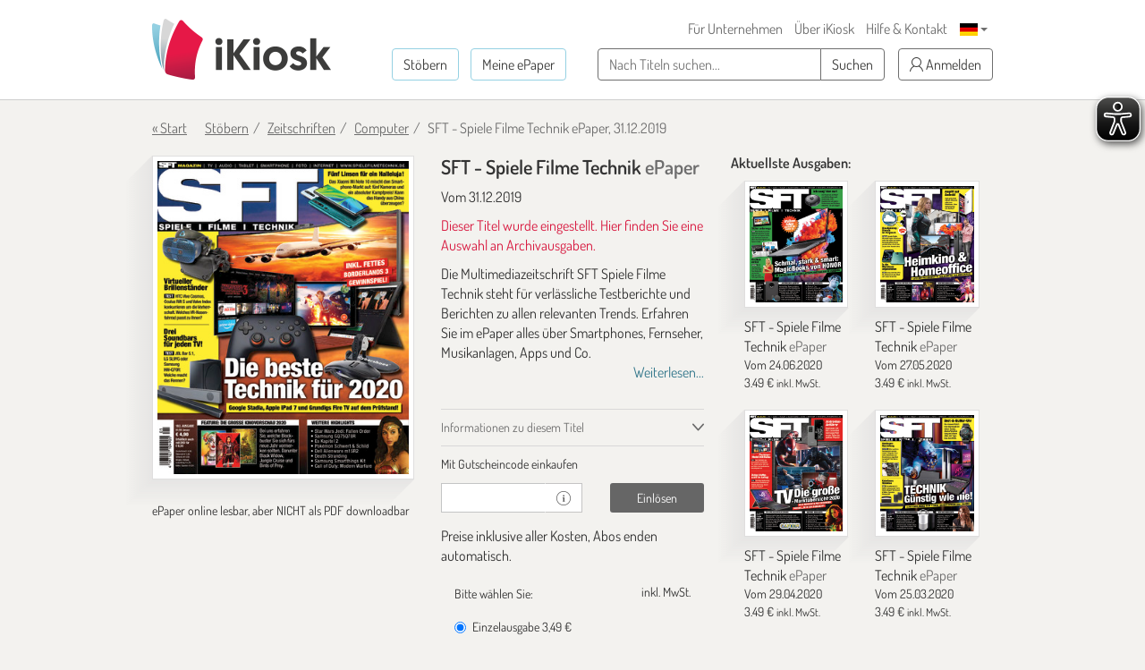

--- FILE ---
content_type: text/html; charset=utf-8
request_url: https://www.google.com/recaptcha/api2/anchor?ar=1&k=6LdletwUAAAAADRmMXMNI1O57k4ngOqGg_8Ayjcz&co=aHR0cHM6Ly93d3cuaWtpb3NrLmRlOjQ0Mw..&hl=en&v=TkacYOdEJbdB_JjX802TMer9&size=invisible&anchor-ms=20000&execute-ms=15000&cb=tbb47r55nfe
body_size: 45368
content:
<!DOCTYPE HTML><html dir="ltr" lang="en"><head><meta http-equiv="Content-Type" content="text/html; charset=UTF-8">
<meta http-equiv="X-UA-Compatible" content="IE=edge">
<title>reCAPTCHA</title>
<style type="text/css">
/* cyrillic-ext */
@font-face {
  font-family: 'Roboto';
  font-style: normal;
  font-weight: 400;
  src: url(//fonts.gstatic.com/s/roboto/v18/KFOmCnqEu92Fr1Mu72xKKTU1Kvnz.woff2) format('woff2');
  unicode-range: U+0460-052F, U+1C80-1C8A, U+20B4, U+2DE0-2DFF, U+A640-A69F, U+FE2E-FE2F;
}
/* cyrillic */
@font-face {
  font-family: 'Roboto';
  font-style: normal;
  font-weight: 400;
  src: url(//fonts.gstatic.com/s/roboto/v18/KFOmCnqEu92Fr1Mu5mxKKTU1Kvnz.woff2) format('woff2');
  unicode-range: U+0301, U+0400-045F, U+0490-0491, U+04B0-04B1, U+2116;
}
/* greek-ext */
@font-face {
  font-family: 'Roboto';
  font-style: normal;
  font-weight: 400;
  src: url(//fonts.gstatic.com/s/roboto/v18/KFOmCnqEu92Fr1Mu7mxKKTU1Kvnz.woff2) format('woff2');
  unicode-range: U+1F00-1FFF;
}
/* greek */
@font-face {
  font-family: 'Roboto';
  font-style: normal;
  font-weight: 400;
  src: url(//fonts.gstatic.com/s/roboto/v18/KFOmCnqEu92Fr1Mu4WxKKTU1Kvnz.woff2) format('woff2');
  unicode-range: U+0370-0377, U+037A-037F, U+0384-038A, U+038C, U+038E-03A1, U+03A3-03FF;
}
/* vietnamese */
@font-face {
  font-family: 'Roboto';
  font-style: normal;
  font-weight: 400;
  src: url(//fonts.gstatic.com/s/roboto/v18/KFOmCnqEu92Fr1Mu7WxKKTU1Kvnz.woff2) format('woff2');
  unicode-range: U+0102-0103, U+0110-0111, U+0128-0129, U+0168-0169, U+01A0-01A1, U+01AF-01B0, U+0300-0301, U+0303-0304, U+0308-0309, U+0323, U+0329, U+1EA0-1EF9, U+20AB;
}
/* latin-ext */
@font-face {
  font-family: 'Roboto';
  font-style: normal;
  font-weight: 400;
  src: url(//fonts.gstatic.com/s/roboto/v18/KFOmCnqEu92Fr1Mu7GxKKTU1Kvnz.woff2) format('woff2');
  unicode-range: U+0100-02BA, U+02BD-02C5, U+02C7-02CC, U+02CE-02D7, U+02DD-02FF, U+0304, U+0308, U+0329, U+1D00-1DBF, U+1E00-1E9F, U+1EF2-1EFF, U+2020, U+20A0-20AB, U+20AD-20C0, U+2113, U+2C60-2C7F, U+A720-A7FF;
}
/* latin */
@font-face {
  font-family: 'Roboto';
  font-style: normal;
  font-weight: 400;
  src: url(//fonts.gstatic.com/s/roboto/v18/KFOmCnqEu92Fr1Mu4mxKKTU1Kg.woff2) format('woff2');
  unicode-range: U+0000-00FF, U+0131, U+0152-0153, U+02BB-02BC, U+02C6, U+02DA, U+02DC, U+0304, U+0308, U+0329, U+2000-206F, U+20AC, U+2122, U+2191, U+2193, U+2212, U+2215, U+FEFF, U+FFFD;
}
/* cyrillic-ext */
@font-face {
  font-family: 'Roboto';
  font-style: normal;
  font-weight: 500;
  src: url(//fonts.gstatic.com/s/roboto/v18/KFOlCnqEu92Fr1MmEU9fCRc4AMP6lbBP.woff2) format('woff2');
  unicode-range: U+0460-052F, U+1C80-1C8A, U+20B4, U+2DE0-2DFF, U+A640-A69F, U+FE2E-FE2F;
}
/* cyrillic */
@font-face {
  font-family: 'Roboto';
  font-style: normal;
  font-weight: 500;
  src: url(//fonts.gstatic.com/s/roboto/v18/KFOlCnqEu92Fr1MmEU9fABc4AMP6lbBP.woff2) format('woff2');
  unicode-range: U+0301, U+0400-045F, U+0490-0491, U+04B0-04B1, U+2116;
}
/* greek-ext */
@font-face {
  font-family: 'Roboto';
  font-style: normal;
  font-weight: 500;
  src: url(//fonts.gstatic.com/s/roboto/v18/KFOlCnqEu92Fr1MmEU9fCBc4AMP6lbBP.woff2) format('woff2');
  unicode-range: U+1F00-1FFF;
}
/* greek */
@font-face {
  font-family: 'Roboto';
  font-style: normal;
  font-weight: 500;
  src: url(//fonts.gstatic.com/s/roboto/v18/KFOlCnqEu92Fr1MmEU9fBxc4AMP6lbBP.woff2) format('woff2');
  unicode-range: U+0370-0377, U+037A-037F, U+0384-038A, U+038C, U+038E-03A1, U+03A3-03FF;
}
/* vietnamese */
@font-face {
  font-family: 'Roboto';
  font-style: normal;
  font-weight: 500;
  src: url(//fonts.gstatic.com/s/roboto/v18/KFOlCnqEu92Fr1MmEU9fCxc4AMP6lbBP.woff2) format('woff2');
  unicode-range: U+0102-0103, U+0110-0111, U+0128-0129, U+0168-0169, U+01A0-01A1, U+01AF-01B0, U+0300-0301, U+0303-0304, U+0308-0309, U+0323, U+0329, U+1EA0-1EF9, U+20AB;
}
/* latin-ext */
@font-face {
  font-family: 'Roboto';
  font-style: normal;
  font-weight: 500;
  src: url(//fonts.gstatic.com/s/roboto/v18/KFOlCnqEu92Fr1MmEU9fChc4AMP6lbBP.woff2) format('woff2');
  unicode-range: U+0100-02BA, U+02BD-02C5, U+02C7-02CC, U+02CE-02D7, U+02DD-02FF, U+0304, U+0308, U+0329, U+1D00-1DBF, U+1E00-1E9F, U+1EF2-1EFF, U+2020, U+20A0-20AB, U+20AD-20C0, U+2113, U+2C60-2C7F, U+A720-A7FF;
}
/* latin */
@font-face {
  font-family: 'Roboto';
  font-style: normal;
  font-weight: 500;
  src: url(//fonts.gstatic.com/s/roboto/v18/KFOlCnqEu92Fr1MmEU9fBBc4AMP6lQ.woff2) format('woff2');
  unicode-range: U+0000-00FF, U+0131, U+0152-0153, U+02BB-02BC, U+02C6, U+02DA, U+02DC, U+0304, U+0308, U+0329, U+2000-206F, U+20AC, U+2122, U+2191, U+2193, U+2212, U+2215, U+FEFF, U+FFFD;
}
/* cyrillic-ext */
@font-face {
  font-family: 'Roboto';
  font-style: normal;
  font-weight: 900;
  src: url(//fonts.gstatic.com/s/roboto/v18/KFOlCnqEu92Fr1MmYUtfCRc4AMP6lbBP.woff2) format('woff2');
  unicode-range: U+0460-052F, U+1C80-1C8A, U+20B4, U+2DE0-2DFF, U+A640-A69F, U+FE2E-FE2F;
}
/* cyrillic */
@font-face {
  font-family: 'Roboto';
  font-style: normal;
  font-weight: 900;
  src: url(//fonts.gstatic.com/s/roboto/v18/KFOlCnqEu92Fr1MmYUtfABc4AMP6lbBP.woff2) format('woff2');
  unicode-range: U+0301, U+0400-045F, U+0490-0491, U+04B0-04B1, U+2116;
}
/* greek-ext */
@font-face {
  font-family: 'Roboto';
  font-style: normal;
  font-weight: 900;
  src: url(//fonts.gstatic.com/s/roboto/v18/KFOlCnqEu92Fr1MmYUtfCBc4AMP6lbBP.woff2) format('woff2');
  unicode-range: U+1F00-1FFF;
}
/* greek */
@font-face {
  font-family: 'Roboto';
  font-style: normal;
  font-weight: 900;
  src: url(//fonts.gstatic.com/s/roboto/v18/KFOlCnqEu92Fr1MmYUtfBxc4AMP6lbBP.woff2) format('woff2');
  unicode-range: U+0370-0377, U+037A-037F, U+0384-038A, U+038C, U+038E-03A1, U+03A3-03FF;
}
/* vietnamese */
@font-face {
  font-family: 'Roboto';
  font-style: normal;
  font-weight: 900;
  src: url(//fonts.gstatic.com/s/roboto/v18/KFOlCnqEu92Fr1MmYUtfCxc4AMP6lbBP.woff2) format('woff2');
  unicode-range: U+0102-0103, U+0110-0111, U+0128-0129, U+0168-0169, U+01A0-01A1, U+01AF-01B0, U+0300-0301, U+0303-0304, U+0308-0309, U+0323, U+0329, U+1EA0-1EF9, U+20AB;
}
/* latin-ext */
@font-face {
  font-family: 'Roboto';
  font-style: normal;
  font-weight: 900;
  src: url(//fonts.gstatic.com/s/roboto/v18/KFOlCnqEu92Fr1MmYUtfChc4AMP6lbBP.woff2) format('woff2');
  unicode-range: U+0100-02BA, U+02BD-02C5, U+02C7-02CC, U+02CE-02D7, U+02DD-02FF, U+0304, U+0308, U+0329, U+1D00-1DBF, U+1E00-1E9F, U+1EF2-1EFF, U+2020, U+20A0-20AB, U+20AD-20C0, U+2113, U+2C60-2C7F, U+A720-A7FF;
}
/* latin */
@font-face {
  font-family: 'Roboto';
  font-style: normal;
  font-weight: 900;
  src: url(//fonts.gstatic.com/s/roboto/v18/KFOlCnqEu92Fr1MmYUtfBBc4AMP6lQ.woff2) format('woff2');
  unicode-range: U+0000-00FF, U+0131, U+0152-0153, U+02BB-02BC, U+02C6, U+02DA, U+02DC, U+0304, U+0308, U+0329, U+2000-206F, U+20AC, U+2122, U+2191, U+2193, U+2212, U+2215, U+FEFF, U+FFFD;
}

</style>
<link rel="stylesheet" type="text/css" href="https://www.gstatic.com/recaptcha/releases/TkacYOdEJbdB_JjX802TMer9/styles__ltr.css">
<script nonce="j3yg0T99zcpRmkmSOXyNHg" type="text/javascript">window['__recaptcha_api'] = 'https://www.google.com/recaptcha/api2/';</script>
<script type="text/javascript" src="https://www.gstatic.com/recaptcha/releases/TkacYOdEJbdB_JjX802TMer9/recaptcha__en.js" nonce="j3yg0T99zcpRmkmSOXyNHg">
      
    </script></head>
<body><div id="rc-anchor-alert" class="rc-anchor-alert"></div>
<input type="hidden" id="recaptcha-token" value="[base64]">
<script type="text/javascript" nonce="j3yg0T99zcpRmkmSOXyNHg">
      recaptcha.anchor.Main.init("[\x22ainput\x22,[\x22bgdata\x22,\x22\x22,\[base64]/[base64]/[base64]/[base64]/[base64]/[base64]/[base64]/[base64]/[base64]/[base64]/[base64]/[base64]/[base64]/[base64]/[base64]\\u003d\\u003d\x22,\[base64]\\u003d\\u003d\x22,\x22wpoUeMKKM0deNsKMCMKUVMOkwqxFwpxsbcODDmVVwoXCmcOKwqXDojhfYX3CmxNTOsKJY3nCj1fDu37CuMK8XMO8w4/CjcOzXcO/e0zCmMOWwrRDw74IaMOBwq/DuDXChMK3cAFfwqQBwr3CrgzDrijCtTEfwrN0OQ/CrcObwpDDtMKed8OYwqbCth/DhiJ9aBTCvhsJQVpwwrrCj8OEJMKCw7Ycw7nCoUPCtMORIn7Cq8OGwobCplgnw515wrPCslTDpMORwqI3wrIyBiTDjjfCm8Kqw6sgw5TClcK9wr7ChcKJIhg2wrrDhgJhGUPCv8K9GMOoIsKhwp1sWMK0LsKDwr8EFWphECZuwp7Dok/CgWQMMcO/dmHDscKIOkDCn8KCKcOgw7FTHE/CoBRseB/DgnBkwq9KwofDr1Amw5QUAsKhTl4QJcOXw4QFwrJMWh5OGMO/w7ElWMK9WcKPZcO4awnCpsOtw6VAw6zDnsOgw6/[base64]/CsQPDvDjCvAHDqWgCwrRFwplLw4HCgBDDhCfCucOZYWrCgnrDt8KoL8K9EhtaGkrDm3kPwqHCoMK0w5nCgMO+wrTDjgPCnGLDgVrDkTfDqsK0RMKSwq0Cwq5pRHFrwqDCqEtfw6gKLkZsw71/G8KFGhrCv15xwqM0asKzOcKywrQhw7HDv8O4QMO0McOQDEMqw7/DssK5WVVhd8KAwqENwqXDvyDDi2/[base64]/Dnx/Ck8KZVcK3LcObRsOiwrciw63DgW1gw6A3dsOQw4LDi8OWZhYyw4XChMO7fMKaY143wqVGasOOwppiHsKjCsOWwqAfw6jClSY0C8KOF8KbHETDjMO/dcOzw4DChyYpHElZDGIgKBwxwrnDvTlTQ8Olw6/Dk8Okw6PDosOmVcO6wqXCtcOUw5nDiwZLX8OCQxrDocOAw5Ahw4zDg8KyGMKATULDtifCo0A2w47CiMKbw5FlFlYOIMOdBnnCn8OHwozCqFBSf8OlYATChHZtw5nCtsKiajbCvHhxw53Ckj3CgCZLEgvCsSUbLzdcGMKiw5PDsg/Dj8K4UGwswrVkwrbDvVIfM8K1DjTDjB0twrjCm38ibcOwwoLCgT5FWiTCtcKCUgESRjHCoVJmwpFjwoMfVGNqw5h2PMOIe8KLKCk/VFdZwpLDisKdf17DkBBVYgLCm1VaXcKsVsKRw6VrX35pw7ghw4TCqzLChMKSwoJUN2/DqMKTUWvDnQsbw6tAJAhePhIOwoXDrcOjw5XCvMKKw7rDi1PCsV1KAMKjw4MvQ8K6CG3ClElRwoXCncK/[base64]/[base64]/[base64]/DiMOXAsOyBkHDsMO3McODU8KqwqTDhcKXK1RTdMOrw5HCm1DCm2AiwpwqVsKewp7CrcK+FVBdccKfw5XCrUNJU8Oyw7/Cr3LCrcK6w7VxY3MfwrzDi3fCvcONw7g9wrzDu8K4wrLDr0tDc0LDg8KTNcOfwoLChMKZwokOw7/CqsK2P1TDn8OzeQPCusKldCHCjQTCg8OEWg/CsSDCnsK/w4NkYsOfQMKYKcOyDQXDp8OtScOgOMOKR8Kiw67DkMKjVjVrw67CucO/IULChsOHM8KkDsOvwohUw5hDS8KIwpDDmMOQT8KoBT3ClhrCsMOtwp4gwrlww69yw7nCjlbDl1HCo2PDtRXDpMOcCMO1wqPCgcK1wqXDnsOQwq3Di3YjdsOuPU/CrSIZw7vDr3pLw6A/[base64]/HmjDnxpqcApDVFU1Y8O/wqjCn8OoU8OlYVQrN2XCj8OuZ8OfCMKdwrUpZsOtw61JAsKiw54UPx4THHYDeWpmFcOMCVLDrHHCszZNw6l9w4/Dl8OUEnduw4NUR8OqwobCqcKzw53Ct8O1w7fDuMOeBsO5woc3wobCj0jDo8Kjd8OSQ8OPSwHCnWlCw6RWXsO0wqzDumVCwroEbMK4ARTDm8Osw51BwoXCgHIKw4jCkXFcw7jDgxILwq89w4Z8CDbCkMOuCsOZw40zwqnClcO/w6HCmmDCnsK+aMK6w7/[base64]/DgMKew5Z/dcKIw47Dg3Esw77DqMK2wqNUw63Crlw2KsKWA3vDkcKhJMKIw548w7RuLmHCucOZAS3CinFTwqEwVMOKwpbDsz7CrcKcwpRIw6TDlCcvw5sJwq7DvFXDogTDosOrw4/DuiPDpsKLwoXCocOfwqY2w6/Cri92Ughmwo1XdcKCOcK4PsOnwrF6TAHClX3DkyfDhcKINmPDscKhwqrCizIYw7/Cn8OsADHCoHBbW8KvZwHDhG0YBHZSK8OmAh8eX0fDp1fDr0XDncKrw7/DucOUTcOsFSzDg8KDahVWMcK/w7x5HD3DmXBMEMKaw5fCjcOuR8KIwoLClFDDkcOGw4M+wq3DiSTClMO3w6AGwp8MwoPDosKdEsOTw7l5wrDCj1bDjD5Ow7LDsTvCnjjDpsOdLsO0ScO9HD46wq9XwowZwpTDtBReag0Hwq1rL8K8BW4YwrrCtGACLwHCvcOsYcObwppaw6zCj8OyKMO/w47DoMOJeRPDosKkWMOGw4HDl2NKwpgUw5HDqcKUZHInwo7DpX8gw5XDiWjCrXIgDFjDvMKWwrTCkwlVw7HDgMK4d3Qew4TCtioBwqvCl20qw4fChMKQU8KXw6Vcw7cWAsO+ej/Cr8KAScOpOR/[base64]/[base64]/DvGnCrC8owpDDh3RbXsKMDUvCrQjCnsKADcOVISvDocOcdMKREcO8w5DDjA4bAw/DkU9qwqh/wrjCsMKSQMOiSsKgNcOIwq/DkcOfwqclw54Xw4vCuV3CrQdKXUFCwpkJw4XDi05yC1JtZiFvw7Yte1UOF8OFwqXDnijCiDtWH8K9w6Qnw6ogwprCvMOIwpIRJDTDqcK1EU7CrkEIwrVhwq7CgcO6YsKxw65vwrfCjF0JL8Osw4fDgEPDpxTDrMKyw4VSwrtMGktkwo3DpcK/w6HChkJpw7PDrcKkw7RMeF17w63DkBjCsCVQw53DkyTDrWxaw6LDkALCi0JXw7rCpXXDs8OjIMOvesK2wq/DoDfCm8OTPMKQCi1XwpLCrjPCmMKiw6rChcKFf8OGw5LDkX93T8KWw6bDusKAS8O2w7TCtsODDMKPwrl8wqZ5bDAkXMOKRMKywpVvwooDwpVnaUlIPjPCgAbCpsKbw5VvwrRQwqrDoSICCHjDlm8/[base64]/[base64]/[base64]/[base64]/w5c2w41XXGUiw79+w7QaZcKFHH/CsBvCtA99wr7DocKRwpXCo8K3w6/Dn1rCrkrChcOeecOIw5nDhcK/[base64]/[base64]/DsmV+SsOmLCRzwrklU8OfwrbCl0PDjWDDiCTDmcO/wrnDksOCaMOhb1Aaw5lCYhF6TMO7PXjCocKLO8Kbw44ERyDDkyQuH1/DhsKUw68gVcKVZiFNw6kpwpgMwrdnw7LCi2/CoMKvJBhjQsO2QcOcUsKyXk5zwoLDkVsxw5IYaCHCicOtwqciBlAuw7EOwrvCoMKQL8KELicXV13CncKQR8ORbcODfFldHwrDhcKaUMK+w7zDn3LCiVtRJHLDkiNJQVcxw4/DsCbDtxzDsXXCv8O+wpnDvMOwG8OyDcKjwoZ0bVpsXMKow7nCj8K1E8O9DHRQNcOLw5Npwq/[base64]/DoX5Mw6hRBntgEsKCwrXDtC1POUzCjR/Do8OFF8O2wqPDusKlT2MgFxp8STnDsm/CvXfDjS0Pw7F5wpJCwpBVVVYrDsOsdl5dw4J7PhbCj8K3J2DCgsOwaMKEN8OqwrzDpcOhw5AAw6oQwrkwdsKxdMKFwrvCs8OMwpIIXMKTw7FPwr/DmcOXPsOmwrNOwp44cVlhLAAPwqLCi8K6YsKHw5sQw5DCmsKAFMOhw7/CvxnCpQ7DlxYwwo8HLsOHw73Ds8KDw6fDvBzDqwwiHsOtXztCw4XDg8KSZMOOw6R4w6NlwqHDiH7Di8OzKsO+dFZpwoZcw7kjaWw8wpgiw6PCtjdpw5VYUcKRwobDkcOBw4lzfMOjQVNQwoE3BMOPw4zDjATDgGMibl1GwrR5wqrDpsK5w4nDkMKbw7/CgcKzf8K2wqTDpgZDD8KoScOiwrJIwpjCv8OReGfCtsO0clbDqcO+RsK+VjgEw4bDkTDDtkTCgMKKw63DhMOmUkZ8fcOOw45HGldqwp3CtCARbcOJw4fCtsO3RlDDpyo+T0bCsl3Dj8K7wr7DrBnCoMOdwrTCun/CiGHDpxoLHMOzLkxjLwfDgHxSUyxfwqzCl8OJU3FUW2TCnMOWwrl0GhY9BRzDq8O9w57Dm8KTw7jDswPDpMO+wprCt2wnw5vDr8Ogwp3DtcKral3CnMKBwqFvw7omw4TDm8O5w5Ryw5RuKFhrScONCjfCtT3CsMODTMO/[base64]/K8KReMOwMsOXwrgcwr5Ow4jCsyUPwoE+w5XDtBDCosOQLX3CpR8uw7bCtcO3w6dvw6hQw5JiEsKEwpVgw6nDiHrDuFI3Qxh3wq/CvcK7Z8OxQMOnScOSw7PCqnLCq0DCtsKnZEYNX1LDoHlyMsKIJB9WD8K+FsKqSkkYNjMoacKhw4AKw4lZw5/[base64]/[base64]/woxAOUYZw7l4I8Omwqd6w7cnIWMEw6o7fk/ClMOBIh54wojDkgnCrcK3wqHCqMOswrDDqMKGNcKFVcKxwpU2Kj9nFDrDlcK1QsONX8KFBsKCwpXDsDnCqiTDiFBySnp1BsK6dBbCskjDpFHDmcOXBcO/KsO/wphDW3bDlMKqw5vDq8KuHcK0w7x6w5bDmX7CkSlwElZVwpjDrcO7w7PCqMKjwoICw5tjV8KsRULCtsOvwrkRworCjHnCnmEyw5fDr35uUMKFw5/CjGl2wp82HsKjw45WPiZMXB0ESMK0Y3MeRMOqwqYmZVlHwpx/[base64]/Dpw5ow4hEbsKoQcOiwrMTw43DhcKEw5vCiU5xDzXDimgpPsOgw73Dhl8DMsK/[base64]/[base64]/DkT/Du38zWk4qVMOqw7wUOsOCw7bCgcKlw6IgVilKw6DDsi/Cu8OlZVtqWhDCkA7CkBt4bA9Gw73DpzZFWMK/G8KCPF/[base64]/Dn8KUPUrDqwLCsA/DqUJEwr5pwoNGwoTDliEzw7jCuitJw4TCpifDknLDgAHDm8Kcw4Itw6nDosKVSSvCrm/[base64]/CpD/DgsKnCsKKFMKoMsOsw5FtwqjClcOuBsOQwq/ClMOrc3wrwrp6wrnDi8OxT8OvwqlFwojDn8KCwpk+WFPCuMKUYcOUPsOtdm9zw7RyU10EwrXDlcKHwqJ+W8KcGsO8EsKHwobDj2rCqzRFw6bDlMOEwozDqg/[base64]/DpRFAd8OVNMKURMKrworCgMOCfD9aVQ/[base64]/wrwiT8KiGsKlwp4FBMKVXsOowp/DnDE2w440YTjDpcKOS8OLMMOmwrdVw53CusO/DilOYMK6JsO7ZMKCDjFgLMKxwqzCmw/DpsOJwpleG8KZFUYyR8OoworClsOFFMKhw6IeDcOtw48MYUTDukzDlsOcwo1QQsKww4s/EiZ9woA8AcO0GcOxw7Y/ZMKvKRJUwo/Cu8KZwrRrwpPDrMK0BxDCmG/Ct2EyJMKRw74mwqvCq3EtSWMCb2U6w50/J0NhMsO/IQsfHGTCgsKCIcKRwoXDjcOdw5HDsyYiNcKOw4bDlxJIE8KOw4BANS/CkxpUQVo4w5XDlMOwwoXDtRfDtiFtZsKCVHBCw5/DtVpmw7HDsSTDsWFlwr3CoDEbAjTDpnt3wq3DkjvCmsKowpsAdcKVwoBcPivDujTDuE9AcsK9w5Q1W8O0CA8lKTF9LifCjHAYG8O2FcO/wqgDMDYBwr0kw5LCvHhAE8OvcMK3WRTDrTBtSsOfw5XCgsOvMsORw5JSw6HDrAYxOldpIsOVOm/[base64]/CnsOlw5zDr0ZfAMKNw7Rewp7CtzkTw5fDqcKHw7XDgcKlw60hw4LChsOqwo53HDdpCkccVQjCixlRGnFAT3c+wroewp10aMOOwps8Cz7DvMO8PsK/[base64]/Du3DCs8OvHCnDo8KFJmQBU8KKLh5occOWOnzDk8KvwpAAw7HCh8K0wqY5wr0jwozDvSrDpk7Ck8KuNMKEChfCucKyCHTCt8KwDcKdw6g6w51VeXIdw6MjIDXCsMK/w5rDqGtGwq0FZ8KcO8OgNcK1wrkuIl9bw7zDlMKsI8K8w7TCocOGUkpQZcORw6bDo8KIw6jCmcKmDGPCpMOcw7fCi2/DtS3DjCUmUQXDpsOmwpYLIsKIw70cEcOCQcOBw7UPE3XCqSLDiVnCkmvCiMOoK1XCgTQVw47CswTCvcOJWlVHw63CrMOHw60nw6FUCGsoah1fc8KiwrpNwqoew47CpXJhw4gCwqh/w4IpwqXCssKTNcOHIy9OLMKpwrhxbcO0w7PChMOZw6tfK8OFw65wBXRje8OjQUbCrsKRwo5lw5l/w5jDr8ODAcKAYnXDmsO7wqgOH8OOexx5NsKSFQ0vMGMfc8OJN0PDgxvDnAllEEXCrG9twrl4woAlw5PCv8KxwqfCvsKqecK4CWfDtF3DnAI1PcKKaMKNdQMow7XDnQxQWMKow7N8w68bwq14w60lw73DlsOQTsKkXcOkX000wrJ6w6kaw77Cj1Y/AnnDmnB7IG5ww6ZoHkM2wpRQeAfCtMKtAxsmNQg3w7DCuQNJOMKCw5MUw6LCmsOZPypnw6XDuDguw7sZPnbCh0s9a8OAwotaw6zCgcKRUsOoPX7DvE0lw6rCtMKvUAJEw4PCmTMqw7fCk1nCtMKbwo4MAsOSwotuesOGND/DrDVywrtPw54UwrXCrA3Dk8KsBHDDiynDpzHDmDPDn3lUwqRkVFfCr1LCvH8nE8Kmw7PDnMKACwHDhEpbw7TDjsO+woBQKX7DmMKJSsOKAMOGwq5DMD3Cs8OpQB/DvMOvKwpECMORw7/Chx/CkcKBwo7CuHzCi0czw7nDk8OJV8K8w4/CjMKYw5vCg1/DpQoNEsOcN0PDlnjDrmwYAMOHCywPw5tPGi93OcOzwrPCl8KCZcK6w7XDtXcgwooHw7/[base64]/DsHXCqX9GUnXCikUiwq/[base64]/CpEXDrBoww4LCqsKoQcKGw5LCisOgw6EQwqt8wozCk0MLwpRXw7cLJsKJwoLCs8OzBcKBwpDCkiTCoMKiwo/CpcK2dXrDssO1w4cew5Bww7A6w5MSw7/DsAjCksKFw4TDocKhw6vDt8O4w4ZIwo3DiyXDtFAWwpDDpTLCmsObBBkcdTTDuEPCiFkgI3lhw6zCmcKpwqPDmMKNJsO8EiExw7d8w5Bsw7zDtcOCw7NTFMKsS1pmM8Kiw6AZw4gNWBVew5ETfMOFw74mw6PCoMKWw4Zuwp/DocK6OcOKAsKvbcKew7/DscOGwqAdYTwDVXxEIsK4w5jCpsKowobDv8Kow55+wrJKLGRYLi/Ciikkw553AsKwwobChzrCnMOHViDCp8KRwp3Cr8KZDcOxw63CtsOhw5/CvBbCl0M4wprCssOFwrsmw5Epw7TCs8Kew6U6V8KVE8O3Q8Kmw4zDpmYdX0ACw4zCvQk3w5jCmMOBw5tFCMO8wohgwpTCn8Orwqt2wppqPUZ/dcKPwq1Jw7hjHUjCjsKeeARjw4VSDhXCk8Opw4xVZ8KkwpHDlS8TwpZvwrjCmEHCrVJnw5PCmgQ6Bx1KEHx3RMK0wqATwrIHU8OywqoBwoFHWQzCncK8w4Nxw5JgPsOyw4PDmRwUwrnDpCLDgyxTNkMuw7peTsKgX8KhwoQJwqwuA8Kxwq/CpDzCuW7Ci8OdwpnDoMOvSlzCkBzCrSNjwqsZw4deBBkkwrXDo8K1J2srb8Opw7IsOXM6wql0HjPCrn1XQ8OVwoIhwqYFIMOsb8KrTxMvw4/[base64]/[base64]/CkMK5Hx3Dk8OWwqFeHsO/[base64]/DvzjCp0Yjwo88fm9Bwq/[base64]/Dlj/DrmXDo8KIwrgfacK8IXzCs3BsXDPCncKbw74Kwq4dQsO2wookwrzClsOyw7cCwq/DocKDw7fDqkbDmhoswrjDqi7CswE+alttQEkLwotpXMO7wrh8w7lowp3DqSjDp2t5BRl9wpXCosO/PgkIwr7DocKLw6jDucOGLRDChMKEQkXChW/CgFPDusO9w5DCuyNvwpM+XAtmOMKYJDTDllsoRDDDg8KIwpbCjsKHZSTDsMKdw40nBcKxw7zCv8OOw6bCqcK7WsK4wplew60Uw6bCp8OzwrPCu8KPwofDjMOTwpPCoV49CTbCv8KLQMKXexRvwoglw6LCgcKLw73ClCnClMKyw5jChCBNKxIAKU/CnVbDvMObw59Mw5IGAcK1wqDCncOCw6sRw6FTw6IXwq9kwo5NJ8OYAMKPI8ORe8Kcw7QoKMOuDcOTwonDgXHCosObIy3Cp8OUw4Q6wrVkXmFqfxHCmWt9wovChMOMW19ywoHCvBTCrSk5QcOWVllbPzMkKMO3SGc4Y8ODdcOMB3LDncOuNE/DksKJw4lKQXrDoMKHw63DgxLDoknDiStIwqbChcKCFMOoYcO9YXPDosO2WsOpwrDDgRLCjQwZwqTCuMKWwpzCglvDhgLDu8KEFcKSRU9GLMKZw5DDn8KFwqgBw4fDpsO0TsOHw7MwwrMYbX3DqsKqw5A0aC1pwr9lNwLCrjvCgwbCljV3w71DfsKRw77Dpwhzw7xIK1/DhxzCtcKZQ2ddw7YgSsKPwqdpasKPw7ZPAm3CkRfDpAZ6w6rDvsKiw6oKw6FfEVvDmsOtw5fDkDcWwonDjRLDh8OCfVx2w6EoccOkwrAuOcOURcO2XsKlwqfDpMKUwokKY8KWw5crVAPClSZQMk/Do1puPsOaRcKzIy4owotpwqDDhsOkaMOnw7/DksOMRsOPccKsWcK+wrzDlW7DoQAARQh/[base64]/DrMKkw5ZlKcKcw5pSRcObZwrCnA/CjlvCgAjCrgrClmFLaMOnVcOEw4sBYzwkBsKmwpzCpjhxd8Kww7o6A8KfbcOAwrEswqUowqUJw4XDpWjDtMO6IsKiPsOyPgPDrMKxw759HWLDgV5ew5FWw67CpWxbw4IEQW1iM0HChAA/WMKGNsKOwrVyc8K9wqLCvMOKwp0BBSTCnsOCw7zDo8K/d8KMJTA9K0d+wrQfw5wgw7xwwpzCtxvDpsK7wq0pw7xYUsOMOSXCnjJewpbChMOkwrvCowXCsWIuUsKZfsK+JMODLcK9BkHDhCNcPBIWZDvDiwVAw5HClsKubMOkw4c0YsKbMcO8McOAY1pSHApvOXLDqFojw6Nxw6XDgQZWYcOpw7/Dg8OjI8Oyw7pJDWwJF8Ojw4zCqgjDvWrCkcOJZ1BUwq8dwp5ZWsK8aSvCl8O+w6jCkwHCu1hgwpbDmBrDkALCp0ZUwo/DgMK7wqwow7lWfsKIJznCvsKEDcOHwqvDhS9awrnDkMKXLh08UsK3ZmEdVsObamvDgsKxwoHDvHptbxodw5/Cn8OGw4pmwpLDgEvCpx5gw7PCgFNOwqwDThADVWjDk8Kaw5DCqcKMw5wwOS7CsnpDwpRhUcKMbMK4wqLDigQQQjXClGXCqE4Ww6dvw4fDnQ1DWE10JMKMw6xiw4AmwqwVw6PCoxjCpQfCqMKTwqbDqjQMcMKfwr/ClRQtQMOOw6zDjsK7w5DDgmTCm012cMOHVcKpN8Klw5XDlsKYMVcswqHCrcOgem4UN8KDAw/CiE4zwq53ckBuScOPaXrDg1vCl8ONCcOeAzHCpEQiQ8K2ZsOKw7DCv1t3XcO8wobCpsKkw5HDuAN1w4RwL8Oyw5g0AEfDmU5YGWcYw4scwopGYcO6F2RofcK+W3LDo246esO8w7UFw7jCkcO/NcKRwrXDlcOhwqh/[base64]/DmXgew5rCqsOpC8K6IsO0w6Q3LMKZwqBOwp/[base64]/CmcKMABXDtcOGw4nDpMKzw5dsw5F2d8OFwr7CusOAw57DhGHDpMKaPVhmfHTDnMO+wpktBiNJwqzDulorccKgw7dMEcKBanLClTXCoXfDhAs+MxLCv8OAwrJuPMO/Hh7CmMKgD1FfwpDCvMKkwrbDg23Dq1VUw50KScKnfsOmUjgcwq/[base64]/DhR7DlsK2Z8OBdkrDl8KIWcKpw6QfXCxGF0VpGsOCf2fCksOsa8O2w5PDp8OACMKew5powpXCjMKpw480w4wRLsKoGQZcwrJyaMOQwrJ+wrsQwrbDocKZwpbCjRfCrMKPUcKEHGd/U2hsR8KfHMOtwolBw7TDhsKWwqXCnsKKw4zCq3pXXwwZGjN2TwNhw4LCssKJFsOgVj7CulXDh8OZwq7DpyXDvMK2wpZPJTPDvSVpwqJPJMOhw4UGwrpmK2/DtcObEMKtwr9MZ2omw4jCtcOrKg7ChcOjwqHDglDDhsK9CHkfwopIw5wHMsOLwqhQa1/Cnjp9w7YFTsObemnDoAzCqivCqnxvKsKLHMKLWcO6IsOYS8Ofw6gHIXlYACDCqcOaejLCusK8w4LDolfCocK+w69ial/DtirCmWliwoMGPsKNT8Oawrd8XG44EcOXw71+f8K4MTrDqR/DiCM+Nys2R8Kqwod7IMOtwqBIwrs0w43Chkt7wq56XjvDocKzasKUIDDDpR1hB07CsU/CmsO9TcO9MDgGZWjDucODwqPDoSHClR4fwqHCsQ/CkcKPw7bDmcOzOsO+w5zDicKKSBY0N8K/w7LDm0Juw5vCuUPDqsK8K1rCtVxxUm0cw53CtlnCpMKPwpvDmEIowpcBw7dqwrYgUHnDilnCnsOMwpzDkMK/[base64]/[base64]/E07ClMOgQcOOwp9Gw6zCqsOhwpfCuMKcbmrCglrCoMO2w7Mfwo3Cr8KuOBIMD2oWwrjCmk9dLSbDm0Nhw4/[base64]/DkDXCuCMIw67Dlnh5WCU9ZsKsUxY9RzrDgcKcXiUDSMOFS8O9woM4w7lsWcKFfi8/[base64]/DjifCrQ3CnsKgw71Lw7h5NMKhwoTCkh7ChmbCqVbDuWHDqy7CgmbDviAjdgbDpmIrRxVRG8KsfRPDucOOwqHCpsK2wptXw5YQw5zDrAvCpH51LsKnPBY+Vg7CisOhJQzDvsKTwpnDpyl/A1rCiMK6w6JdLMK1wrQHw6QJKMOoNBBhH8Kew71vQiNpwqsfMMOPwo0cw5BiAcO3NTHDvcOLwrgZw6PCtMKXVcKcwrkVFMKGdgTDnEDCkVXCg2Fyw5cDbQdLGynDmAQKK8O1woMfw6fCisOYwrnCs08VIcO/SMOvRVZiBcK8w75vw7HCjBxjw601wo1ewonDgw5XIUp9HMKWwpTDgzTCusK8wrXCjDXDtHLDhVoswozDgyFTwqLDjyBaNcOzHEYhN8KvXcKROD3DvcK1S8ONw5DDtsKcJ1RjwohOKTVTw7ZXw4LCpMOUw5HDoi3DrsKow4kKTcKYb0/ChcOFUmlnwp7Cv1zCuMKrA8KjXFdcMybDtMOlwpjDhizCmz3DjsOqwpoxBMOJwoDCgxXCkwkWw79LIsOpw7fDvcKAworCocKlTC7DucOkNTbCp1N0AcK9w7MFMEZUAgIkwoJkw5AQYFgfw63DosKieS3ChQgHYcO3RmTDvMKXXMOTwqg9OEjCqsKAdV/DpsKvXm5wYcOnFcKCRcK5w6XCo8Opw7trf8KOI8OZw4IPHxzDksKOX3fCtSJkwpMcw4taL1TCgB58wroqSCXCuQLCqcOCwqsWw4wmG8OvMMOJDMOIdsKEwpHDs8O5w4jDpEAgw5kiDVpnSQ8TB8KXHsKZBMK/Y8O/OiwRwr45wr/CpMKaHMO7IsOwwp1eQsOPwqojw53DisOqwr5Kw4s4woTDpyMSaSzDh8OUVsKrwoHDpsOMOMKGWcKWN3zDhcOow77CtEcnwpbDpcKLaMOMw70TXMO/wovCuyZpGXQ7wpUQbEjDilNaw5zCgMO8wp81woPCiMOOwpTDq8KtEm/CuWbCmBrDt8K7w4dFZsK2c8KJwo1lEDzChzTCiUUQwpBrGDTCtcKZw4LDqT4JGgVhwrJcwoZaw5l5fhfDpEfDt3tEwqY+w4k7w4s7w7TDk3PDgMKOwobDp8O7ciVhw6LDugbCqMKEwofDr2LCuUwoTG0Uw7HDrAjDlC5SIMOcI8Oxwq8aGsOTw67CksK/[base64]/CgMKFwr5MOyk3bsOAw4J7wpsPFBh9Q8O3w4A/cE8DTSzCoVTDpQorworChGDDi8OLJ0BAf8KuwoPDuQHCvkAKNx7Dg8OCw5cWw7l2OcKhwp/DvMKdwq/DqcOkworCu8KvDsO0wo/ChwHDs8KPwpsjZcK1YXlrwrnCiMOZw4XCnw7DojhNw6fDkEAfw7Rqw5fChMKkEyLChsOJw7p6wpzCiUEJQUXCnHTCqsK1wq7CqsOgJsKRw7prA8Ozw6zCjsO6HhXDjkjCnmdOwonDtxHCuMK9KmlHAWPCjMOcTMK0c1vCh3HCosKywrgPwp7CvS/Dt2lzw7TDkWfCoxXDvcOMU8Khw5TDnEQ1A2/Dg2FBDcOLRcOVVEYjWWfDuW4Sb1/[base64]/wrLChcKTecO3fcKswqNTelfCkjB2KMKWQ8OdJsKLwp0iDTzCpMOMTMKDw5nDlsOxwqEjPzxyw6rCmsKNAMK2wpZrRQLDoQ7CocOeXMKhGmFXw4XDicKLw4kGacOnw4F6ZsOjw6F3BsKfwpp0bcKlOBYQwr4Zw57Ch8KCw5/Dh8KScsKEwo/[base64]/DhjJnfMKhwrh7w7nCvcKGw4TChXDDsU1oCidtMip0c8KwEzQgw5LCssK3ESIXKsOXKWRowqHDqsOkwpVdw4/DhlrDnTnCl8KnHWHDrHocDmR9eFh1w70sw4nDqlbCtMOxwr3CiFsSwobCghgKw5bCtAAnPCDCkHnDs8KNw6Irw4zCmsO2w7vDhsK3wrF/ZwgrOcKpGWotw7TClMO0aMOrPMKMR8Kuw7XCmzspMMOgacO9wrhow5vCgQbDqRTDisKRw6nCgSl8a8KVN24qIkbCo8KKwrcuw7nCuMK2BnXClRBZE8KSw6NCw4Yowqs1wqvDlMOFTUXDiMO7wq/CnmzDlMKUXMOpwrVLwqLDpnvClMK4EsKDFXMXTcKaw43CgxN+b8KhOMOpwrtaGsOtDhViO8OOAcKGwpLDsjEfO0UlwqrDn8K1NQHCpMKsw5vCrj/Ci3rDlgHCsTwxw5nCpsKUw5rDtR8UDmZbwrleXcKgwqEkwqLDvw/DrgzDmlFbUh3Ci8Kvw6zDkcOOUCLDtH/CgWbDrzDDjsKBYsK8V8ORwqZvI8K6w6JGLMKLw7k5U8Opw69GIn97d07CqsOdDxjCrQ3DozXDkynDiBd3C8KtORIPwp3CusKMw7F7w6pUPsKgBm/[base64]/CrsKQegbDtmluwr7CvMOcw5kowpnDk8KRQcO4clbCuWrCjsOvw7LCvXgswo3DmMOWwrnDtTg8wrN1w4Q2G8KcF8K1wqDDkDJJw4gRw6/DrzUJwoPDiMOOdwbDvMOYDcOqKT4KAHvCkHZkwpnDm8OmWMKKwqDCosOcVQo4w7cewrsGNMKmHMOxQ2k0A8OADXJrw5BQBMOew5/DjkpJccOTfcOrCMOHw5cawoVlwrvDpMO8woXChBELGWPDqsKBwpgKw6cPMB/DviXCscOZEA7DhMKzwrHCqMOlw7vCsAFQRjISwpZ8wqrDt8O+wpNQM8Oew5LDtgFpwqXCrFvDrxvDjMKrw4hxwpcmYWF0woNBIcK8woAHcH3CrTfCpkt5w5Jawo5kEEHDmB/DuMKKwqhnKcOBwozCu8OjaSkCw4FmWB0gw7YiNMKWwqAmwoB9w6wYVMKCD8Kxwr5nDTxiIkzCgSJGPG/DvMK+DMKiNMOTFcKyPGkIw6hDaznDoG/ClcOvwpLDlcOYwr1nYk/[base64]/DhWNWwo93IsOJeHzClDDCl116J0ZSwpZjwrzCmEp2wqZyw7xqdR3CpMO0MsO0wpLCtmAhYg1KOR7DvMOyw7bDlcKEw4Z/TsOGV0pdwojDtCBew5vDg8KKSjXDmMKRw5EFBm7Dtihrw6g4w4bCk1U+V8KtREV3w5YeC8KJwoVewpxMdcKEccOQw4R4DQXDik3CsMOPB8OcF8KAOsKFwo/DkcKewp4mwoDDkkEPwq3DvRTCq0tSw6EIJ8OPASfChsOWwp7DtsOCU8KDTMOMEEAxw7FXwqQNLsO2w43DlHDDsSdGK8KxIMK6wqDDqMKuwp/[base64]/DkhUjwr/DiHrClsKSw5NWw6YOBMOFByw5woTDmhPCvXPDgFHDp2PCpsKAL1J1wqgKw4vCgBvCksOww6MCwog2P8Ofwo/DnsK2w63CoiAEwpvDscKnPBwdwo/Cmj1PLmxfw5zCt2IFEDjCnzjDgWXCj8Omw7TDrmXDqSDCjcK8GQpYwqPCocOMwrjDkMOJV8KEwokEFz/CnRlpwrXDgU9zZsK3bcOmTgvDpMKiA8OhY8OQwrBsw4/DolTDt8KmCsKmXcK5w7oEC8Oow7d/wpPDp8OCeVNiLMKFw5NYA8KGMkTCusO1wpRTPsOSw6nCiEPCsCEUw6Yhw7ZTKMKfesKSZinDh38/VcKmwrzDgcODw6rDvsKHwoXDrCrCqzrCm8K4wrDChsKKw4/CgyTDucKHEMKdRknDjcO4wo/DrsOYw63Cr8OVwrMFT8KYwrA9ayMswqYFwroGB8KGwqrDqF3Dt8KWw5DCncO+EkJEwq8uwrHClMKPwqwsG8KQA1zDicOTw6zCtsOnwqLCsj/DkSTDp8OGw6rDhMOKwoQiwolNJcONwrcVwpR0Z8O9wr0cfMK6w4RbRMKbwqskw4hlw4vCjirDtgnCsUHCrsOlEcK8w6NXw7bDkcOhB8OPPh5UOMKVU01Ef8O8ZcKWbsKvbsO5woXDrDLDgcKqw4HDmx/CvSgBcgPCuXYcwrNNwrUKwpvCsV/[base64]/Ch8ONAsO5w5V8C1BdJEXCrMK4PlLCssKuBVZEwprCiH9Iw7jDl8OJTMKIwoXCqsOoSWwoNcK2wpE0RcOob1giGsO7w7jCl8Kcw5LCrMK6EMKDwpo0QsKvwp/CiTTDmsO1ZWXDrx8Aw7REw6bDr8OQwqZ5ZiHDl8O/[base64]/FMK9c8KZwoDDiz7Cn2fDiSZxRD05R3LCgcKxBcO0GThRNVbDgT5/[base64]\\u003d\x22],null,[\x22conf\x22,null,\x226LdletwUAAAAADRmMXMNI1O57k4ngOqGg_8Ayjcz\x22,0,null,null,null,0,[21,125,63,73,95,87,41,43,42,83,102,105,109,121],[7668936,431],0,null,null,null,null,0,null,0,null,700,1,null,0,\[base64]/tzcYADoGZWF6dTZkEg4Iiv2INxgBOgVNZklJNBodCAMSGR0Q8JfjNw7/vqUGGcSdCRm1kPMDGc7KEBk\\u003d\x22,0,0,null,null,1,null,0,1],\x22https://www.ikiosk.de:443\x22,null,[3,1,1],null,null,null,1,3600,[\x22https://www.google.com/intl/en/policies/privacy/\x22,\x22https://www.google.com/intl/en/policies/terms/\x22],\x22EV60rC6Fj2eRmR3Ssjm2ZHLsygKwKROARrx5AFeVsOg\\u003d\x22,1,0,null,1,1764016197332,0,0,[176],null,[36,108,231,40,132],\x22RC-lE3FpfzvLsG9bg\x22,null,null,null,null,null,\x220dAFcWeA4ldQ758voWj9zDM0xNhBU99cjKQrJovNAwITuBugKtFjDT4S5t7zYW_U8NBafjan04sdPyLMqgvNAkGiHgvS6GQZEpAQ\x22,1764098997299]");
    </script></body></html>